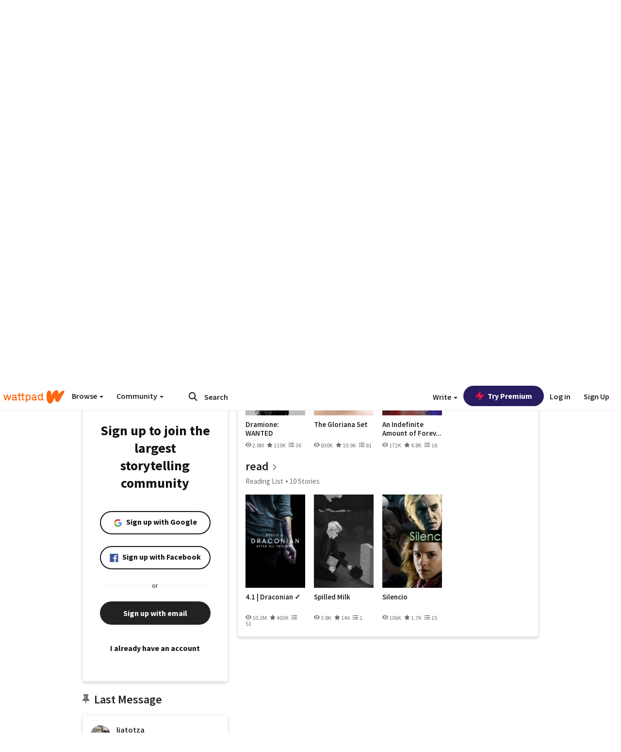

--- FILE ---
content_type: application/javascript;charset=utf-8
request_url: https://ase.clmbtech.com/message?cid=65973%3A3140&val_102=mobile.wattpad.com&val_120=0&val_101=65973%3A3140&val_101=ctrt%3Amobile.wattpad.com&val_122=
body_size: 214
content:
$cr.cbkf("[{\"uuid\" : \"7c24affc-298b-4a1b-9c35-dce2fec1003e-61nk\", \"optout\" : \"null\", \"_col_sync\" : \"false\", \"error\" : \"invalid request!!!\", \"cl\" : \"null\", \"dmp_emhash\" : \"null\", \"dmp_phhash\" : \"null\" }]")

--- FILE ---
content_type: application/javascript
request_url: https://sync.springserve.com/usersync/jsonp?callback=callback
body_size: 197
content:
callback({'user_id': '28285b84-9ba5-421a-93ff-56630e0183ff'})